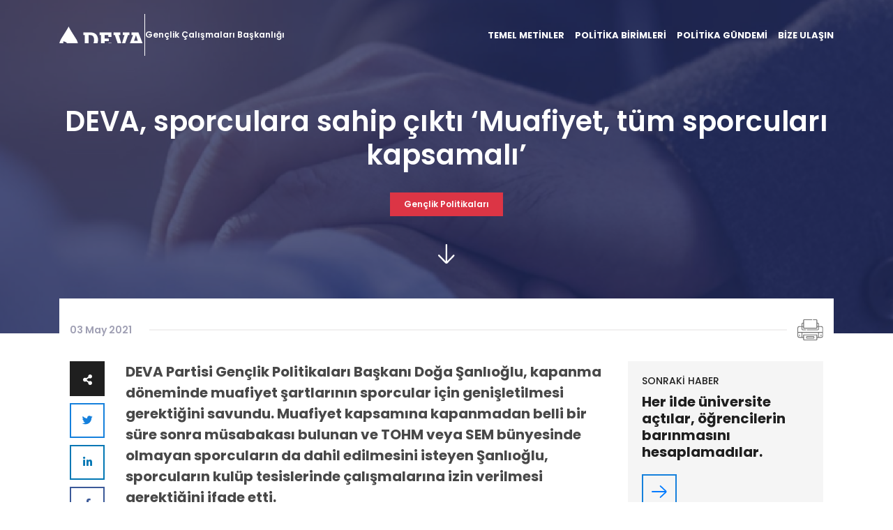

--- FILE ---
content_type: text/html; charset=UTF-8
request_url: https://genclik.devapartisi.org.tr/haber/deva-sporculara-sahip-%C3%A7%C4%B1kt%C4%B1-muafiyet-t%C3%BCm-sporcular%C4%B1-kapsamal%C4%B1
body_size: 4684
content:


<!DOCTYPE html>
<html lang="tr">
	<head>
		<meta charset="utf-8"/>
		<meta name="viewport" content="width=device-width, initial-scale=1, shrink-to-fit=no"/>
		<link rel="shortcut icon" type="image/x-icon" href="/assets/images/icon/favicon.ico"/>
		<link href="https://fonts.googleapis.com/css2?family=Poppins:wght@300;400;500;600;700&display=block" rel="stylesheet"/>
		<link rel="stylesheet" href="https://use.fontawesome.com/releases/v5.15.1/css/all.css" integrity="sha384-vp86vTRFVJgpjF9jiIGPEEqYqlDwgyBgEF109VFjmqGmIY/Y4HV4d3Gp2irVfcrp" crossorigin="anonymous"/>
		<link rel="stylesheet" href="/assets/css/bootstrap.min.css"/>
		<link rel="stylesheet" href="/assets/css/jquery.fancybox.min.css"/>
		<link rel="stylesheet" href="/assets/css/aos.css"/>
		<link rel="stylesheet" href="/assets/css/styles.css?v=1"/>
		<style>
			@media only screen and(max-width: 500px) {
				.ilTitle {
					font-size: 7px;
				}
			}
		</style>
	</head>
	<body>
		<header>
			<div class="container">
				<div class="left">
					<div class="logo">
						<a href="https://genclik.devapartisi.org.tr/">Demokrasi ve Atılım Partisi</a>
					</div>
					<div class="vl"></div>
					<div class="ilPointer">
													<h3 class="ilTitle">Gençlik Çalışmaları Başkanlığı</h3>
											</div>
					<div class="open-menu">
						<a class="desktop">
							<span>MENÜ</span>
							<span></span>
							<span></span>
						</a>
						<a class="mobile">
							<span>MENÜ</span>
							<span></span>
							<span></span>
						</a>
					</div>
				</div>
				<div class="right">
					<div class="menu">
						<ul>
							<li class="dropdown">
								<a href="#" class="desktop">TEMEL METİNLER</a>
								<a class="mobile">TEMEL METİNLER<i class="fas fa-chevron-down"></i>
								</a>
								<ul>
									<li><a target="_blank" href="https://devapartisi.org/temel-metinler/parti-tuzugu">Parti Tüzüğü</a></li>
									<li><a target="_blank" href="https://devapartisi.org/temel-metinler/parti-programi">Parti Programı</a></li>
									<li><a target="_blank" href="https://devapartisi.org/temel-metinler/kurumsal-kimlik">Kurumsal Kimlik</a></li>
								</ul>
							</li>
															<li class="dropdown">
									<a href="#" class="desktop">POLİTİKA BİRİMLERİ</a>
									<a class="mobile">POLİTİKA BİRİMLERİ<i class="fas fa-chevron-down"></i>
									</a>
									<ul>
										<li><a href="/birim-baskani">Politika Başkanı</a></li>
										<li><a href="/birim-yonetim">Politika Yönetim Kurulu</a></li>
									</ul>
								</li>
								<li>
									<a href="/birim-gundemi">POLİTİKA GÜNDEMİ</a>
								</li>
								<li>
									<a href="/bize-yazin">BİZE ULAŞIN</a>
								</li>
													</ul>
					</div>
										<div class="close-menu">
						<a>
							<span></span>
							<span></span>
						</a>
					</div>
				</div>
			</div>
		</header>
		    <div class="page-title news-title">
        <div class="bg" style="background-image:url('/assets/images/bg/news-bg.jpg');"></div>
        <div class="container">
            <h1>    DEVA, sporculara sahip çıktı ‘Muafiyet, tüm sporcuları kapsamalı’
    <title> DEVA, sporculara sahip çıktı ‘Muafiyet, tüm sporcuları kapsamalı’</title>
</h1>
            <div class="category"><a href="    https://genclik.devapartisi.org.tr/haber-kategorileri/gençlik-politikaları
" class="category-goc">    Gençlik Politikaları
</a></div>
            <div class="icon"><img src="/assets/images/icon/down-arrow.svg"></div>
        </div>
    </div>
		    <div class="page-content">
        <div class="container">

            <div class="news-detail">
                <div class="top-info">
                    <div class="left">
                        <div class="date">03 May 2021</div>
                    </div>
                    <div class="right">
                        <ul>
                            <li><a onclick="window.print()"><img src="/assets/images/icon/print.svg"></a></li>
                        </ul>
                    </div>
                </div>
                <div class="share">
                    <ul>
                        <li><span><i class="fas fa-share-alt"></i></span></li>
                        <li class="twitter"><a target="_blank" href="https://twitter.com/intent/tweet?text=DEVA, sporculara sahip çıktı ‘Muafiyet, tüm sporcuları kapsamalı’ - https://genclik.devapartisi.org.tr/haber/deva-sporculara-sahip-çıktı-muafiyet-tüm-sporcuları-kapsamalı"><i class="fab fa-twitter"></i></a></li>
                        <li class="linkedin"><a target="_blank" href="https://www.linkedin.com/shareArticle?mini=true&url=https://genclik.devapartisi.org.tr/haber/deva-sporculara-sahip-çıktı-muafiyet-tüm-sporcuları-kapsamalı"><i class="fab fa-linkedin-in"></i></a></li>
                        <li class="facebook"><a target="_blank" href="https://www.facebook.com/sharer/sharer.php?u=https://genclik.devapartisi.org.tr/haber/deva-sporculara-sahip-çıktı-muafiyet-tüm-sporcuları-kapsamalı"><i class="fab fa-facebook-f"></i></a></li>
                    </ul>
                </div>
                <!-- news content start -->
                <div class="news-content">
                    <div id="newsContent">
                          
<div class="mb-4 mt-4">
    <p><strong>DEVA Partisi Gençlik Politikaları Başkanı Doğa Şanlıoğlu, kapanma döneminde muafiyet şartlarının sporcular için genişletilmesi gerektiğini savundu. Muafiyet kapsamına kapanmadan belli bir süre sonra müsabakası bulunan ve TOHM veya SEM bünyesinde olmayan sporcuların da dahil edilmesini isteyen Şanlıoğlu, sporcuların kulüp tesislerinde çalışmalarına izin verilmesi gerektiğini ifade etti.</strong></p>
<p>DEVA Partisi Gençlik Politikaları Başkanı Doğa Şanlıoğlu, 17 Mayıs’a kadar sürecek olacak kapanma tedbirlerinden muaf tutulanlar arasında tüm sporcuların olmamasını eleştirdi. Muafiyet şartlarının açıkça ve ayrıntılı şekilde düzenlenerek kapsamın genişletilmesi gerektiğini söyleyen Şanlıoğlu, yaptığı yazılı açıklamada şu ifadelere yer verdi:</p>
<p><strong>‘Genelge açık bir dille yazılmamış’</strong></p>
<p>“Öngörülen sokağa çıkma yasağında Bakanlık tarafından muaf yerler ve kişiler açıklandı fakat yapılan düzenlemeler sebebiyle sporcular yine mağdur oldu. Mağduriyetlerden ilki, Bakanlığın belirlediği şartlarda hangi sporcuların yasaklardan muaf olduğunun belirsiz ve yoruma açık olmasından kaynaklanıyor. Genelge açık bir dille yazılmamış. Bu durum her valilik, spor genel müdürlüğü ve federasyonun kendi yorumuna göre hareket etmesine ve karışıklık doğmasına sebep oluyor.</p>
<p><strong>‘Muafiyete amatör sporcular dahil değil’</strong></p>
<p>“Milli sporcular ile profesyonel müsabakalardaki sporcu, yönetici ve diğer görevliler kısıtlamalardan muaf tutuluyor. Fakat futboldan başka spor dallarının da olduğunu hatırlamamız gerekiyor. Yüzme, atletizm gibi spor dallarında Dünya şampiyonlarının statüsü dahi amatör sporcu olarak geçiyor. Muafiyet uygulamasının amatör sporculara doğru genişletilmesi gerekiyor ki sporcular çalışmalarına devam edebilsin.”</p>
<p><strong>‘Bazı sporcuların antrenman hakları engelleniyor’</strong></p>
<p>“Ayrıca muafiyet listesinde, antrenman yapabilecek sporcular Türkiye Olimpik Hazırlık Merkezi (TOHM) ve Sporcu Eğitim Merkezi (SEM) bünyesindeki sporcularla sınırlı tutuluyor. Bu merkezlerin sporcusu olmayanların antrenman yapmaları engelleniyor. Oysa ülkemizde TOHM ve SEM sporcusu olmak yerine kendi kulübüyle çalışmayı seçen birçok üst düzey sporcu bulunuyor. Mağduriyetin giderilmesi için muafiyet kapsamı genişletilmeli; kapanmadan belli bir süre sonra müsabakası bulunan, TOHM veya SEM bünyesinde olmayan sporcular da yasaklardan muaf tutulmalı. Sporcuların kendi kulüplerinin tesislerinde çalışmalarına izin verilmeli.”</p>
</div>

                    </div>
                    <div class="tags">

                        <ul>
                            <li>İLGİLİ ETİKET:</li>
                                                        <li>#GENÇLIK</li>
                                                        <li>#DEVA</li>
                                                        <li>#DEVAGENÇLIK</li>
                                                        <li>#SPOR</li>
                                                        <li>#SPORA DESTEK</li>
                                                        <li>#SPORDA DEVA</li>
                                                    </ul>
                    </div>
                </div>
                <!-- news content finish -->


                    <div class="news-side">
                                                                            <div class="other-news">

                                <h4>SONRAKİ HABER</h4>
                                <h3>Her ilde üniversite açtılar, öğrencilerin barınmasını hesaplamadılar.</h3>
                                <a href="https://genclik.devapartisi.org.tr/haber/her-ilde-üniversite-açtılar-öğrencilerin-barınmasını-hesaplamadılar" class="arrow-link"><img src="/assets/images/icon/blue-arrow.svg"></a>
                            </div>
                                                <div class="faq-content">
                            <h3>Sık Sorulan Sorulara <span>Cevaplar</span></h3>
                            <a target="_blank" href="https://devapartisi.org/parti/sik-sorulan-sorular" class="arrow-link"><img src="/assets/images/icon/white-arrow.svg"></a>
                        </div>
                    </div>

                <div class="bottom-info">
                    <div class="date">03 May 2021</div>
                </div>
            </div>
        </div>
    </div>
		
		<footer>
			<div class="footer-top">
				<div class="container">
					<div class="row justify-content-center">
						<div class="col-10 col-sm-10 col-md-8 col-lg-6 footer-newsletter">
							<form id="abone">
								<div class="title">SON GELİŞMELERDEN HABERDAR OLUN</div>
								<div class="form-group">
									<input type="text" class="form-control form-control-lg rounded-0 border-0 subscribe_input" placeholder="Adınız" name="name" required/>
								</div>
								<div class="form-group">
									<input type="text" class="form-control form-control-lg rounded-0 border-0 subscribe_input" placeholder="Soyadınız" name="surname" required/>
								</div>
								<div class="form-group">
									<input type="text" class="form-control form-control-lg rounded-0 border-0 subscribe_input" placeholder="E-Posta Adresiniz" name="email" required/>
								</div>
								<div class="form-group">
									<input type="text" class="form-control form-control-lg rounded-0 border-0 subscribe_input" placeholder="E-Posta Adresiniz (Tekrar)" name="email_2" required/>
								</div>
								<input type="hidden" name="source" value="Gençlik Çalışmaları Başkanlığı"/>
								<p>
									Sizi e-posta yoluyla kampanyalar, etkinlikler ve kişisel
																																																																								                  gelişim fırsatları hakkında bilgilendireceğiz.
								</p>
								<div class="submit">
									<a href="/bize-yazin" type="button" class="btn btn-lg rounded-0 border-0 blue-btn">ABONE OL</a>
								</div>
							</form>
						</div>
					</div>
				</div>
			</div>
			<div class="footer-bottom">
				<div class="container">
					<div class="row footer-content">
						<div class="col-md-12 col-lg-8">
							<div class="row footer-menu">
								<div class="col-12 col-sm-6 col-lg-3 item">
									<div class="title">TEMEL METİNLER</div>
									<ul>
										<li><a target="_blank" href="https://devapartisi.org/temel-metinler/parti-tuzugu">Parti Tüzüğü</a></li>
										<li><a target="_blank" href="https://devapartisi.org/temel-metinler/parti-programi">Parti Programı</a></li>
										<li><a target="_blank" href="https://devapartisi.org/temel-metinler/guncel-konular">Güncel Konular</a></li>
										<li><a target="_blank" href="https://devapartisi.org/temel-metinler/kurumsal-kimlik">Kurumsal Kimlik</a></li>
									</ul>
								</div>
								<div class="col-12 col-sm-6 col-lg-3 item">
									<div class="title">GENEL MERKEZ BİRİMLERİ</div>
									<ul>
										<li><a target="_blank" href="https://devapartisi.org/teskilat/genel-baskan">Genel Başkan</a></li>
										<li><a target="_blank" href="https://devapartisi.org/teskilat/baskanlik-kurulu">Genel Merkez Başkanlık Kurulu</a></li>
										<li><a target="_blank" href="https://devapartisi.org/teskilat/yonetim-kurulu">Genel Merkez Yönetim Kurulu</a></li>
										<li><a target="_blank" href="https://devapartisi.org/teskilat/disiplin-kurulu">Merkez Disiplin Kurulu</a></li>
										<li><a target="_blank" href="https://devapartisi.org/teskilat/uyusmazlik-cozum-kurulu">Uyuşmazlık Çözüm Kurulu</a></li>
										<li><a target="_blank" href="https://devapartisi.org/teskilat/kurucu-uyeler">Kurucu Üyeler</a></li>
										<li><a target="_blank" href="https://devapartisi.org/teskilat/il-ilce-teskilatlari">İl ve İlçe Teşkilatları</a></li>
									</ul>
								</div>
								<div class="col-12 col-sm-6 col-lg-3 item">
									<div class="title">E-DEMOKRASİ</div>
									<ul>
										<li><a href="/bize-yazin">Bize Katılın</a></li>
										<li><a target="_blank" href="https://devapartisi.org/parti/serbest-kursu">Serbest Kürsü</a></li>
										<li><a href="/bize-yazin">Bize Yazın</a></li>
										<li><a target="_blank" href="https://devapartisi.org/parti/bagis-yap">Bağış Yapın</a></li>
										<li><a target="_blank" href="https://devapartisi.org/parti/uyelik-sorgula">Üyelik Başvuru Sorgula</a></li>
									</ul>
								</div>
								<div class="col-12 col-sm-6 col-lg-3 item">
									<div class="title">E-ARŞİV</div>
									<ul>
																					<li>
												<a href="/birim-gundemi">Politika Gündemi</a>
											</li>
																				<li>
											<a target="_blank" href="https://devapartisi.org/parti/sik-sorulan-sorular">Sorular / Cevaplar</a>
										</li>
									</ul>
								</div>
							</div>
						</div>
						<div class="col-md-12 col-lg-4">
							<div class="footer-social">
								<ul>
																																												</ul>
							</div>
							<div class="footer-contact">
								<h4>DEMOKRASİ VE ATILIM PARTİSİ</h4>
																	<h5>Gençlik Çalışmaları Başkanlığı</h5>
																									<p></p>
																									<p class="direction">
										<a target="_blank" href="">
											<i class="fas fa-map-marker-alt"></i>
											<span>Yol Tarifi için tıklayın</span>
										</a>
									</p>
																									<p class="phone">
										<a href="tel:">
											<i class="fas fa-phone"></i>
											<span></span>
										</a>
									</p>
															</div>
						</div>
					</div>
					<hr class="border-white"/>
					<div class="footer-apps text-center">
						<h4>DEVA Partisi Mobil Uygulamasını İndirin</h4>
						<ul>
							<li><a target="_blank" href="https://play.google.com/store/apps/details?id=hr.apps.n145576"><img src="/assets/images/action/google-play.png"/></a></li>
							<li><a target="_blank" href="https://apps.apple.com/us/app/deva-partisi/id1515777298?ls=1"><img src="/assets/images/action/app-store.png"/></a></li>
						</ul>
					</div>
					<div class="footer-logo">
						<img src="/assets/images/logo/logo-white.svg"/>
					</div>
					<div class="footer-copyright text-center">
													DEVA Partisi
							Gençlik Çalışmaları Başkanlığı
							Resmi Web Sitesi
												<br/>
						&copy; 2025 Tüm Hakları Saklıdır.
					</div>
					<div class="footer-link text-center">
						<a target="_blank" href="https://devapartisi.org/website/kvkk">Veri Güvenliği ve Çerez Politikamız</a>
					</div>
				</div>
			</div>
			<div class="topofpage">
				<i class="fas fa-arrow-up"></i>
			</div>
		</footer>

						<script src="/assets/js/jquery-3.5.1.min.js"></script>
		<script src="/assets/js/popper.min.js"></script>
		<script src="/assets/js/bootstrap.min.js"></script>
		<script src="/assets/js/jquery.fancybox.min.js"></script>
		<script src="/assets/js/slick.min.js"></script>
		<script src="/assets/js/jquery.lazyload.js"></script>
		<script src="/assets/js/aos.js"></script>
		<script src="/assets/js/custom.js?v=1"></script>
	<script defer src="https://static.cloudflareinsights.com/beacon.min.js/vcd15cbe7772f49c399c6a5babf22c1241717689176015" integrity="sha512-ZpsOmlRQV6y907TI0dKBHq9Md29nnaEIPlkf84rnaERnq6zvWvPUqr2ft8M1aS28oN72PdrCzSjY4U6VaAw1EQ==" data-cf-beacon='{"version":"2024.11.0","token":"2b85ce90cb6540729265ff890b6195b3","r":1,"server_timing":{"name":{"cfCacheStatus":true,"cfEdge":true,"cfExtPri":true,"cfL4":true,"cfOrigin":true,"cfSpeedBrain":true},"location_startswith":null}}' crossorigin="anonymous"></script>
</body>
</html>


--- FILE ---
content_type: image/svg+xml
request_url: https://genclik.devapartisi.org.tr/assets/images/icon/white-arrow.svg
body_size: -54
content:
<svg xmlns="http://www.w3.org/2000/svg" width="21.305" height="17.754" viewBox="0 0 21.305 17.754"><path d="M21.04,12.245a.888.888,0,0,0-1.224,1.286l6.809,6.458H8.888a.888.888,0,0,0,0,1.775H26.6l-6.781,6.459a.888.888,0,1,0,1.224,1.285l7.745-7.377a1.774,1.774,0,0,0-.016-2.525Z" transform="translate(-8 -12)" fill="#fff"/></svg>

--- FILE ---
content_type: image/svg+xml
request_url: https://genclik.devapartisi.org.tr/assets/images/logo/logo-white.svg
body_size: 2255
content:
<svg xmlns="http://www.w3.org/2000/svg" viewBox="0 0 315.8 103.94">
	<g>
		<g>
			<g>
				<path fill='white' d="M90.12,103.77v-10.8h3.81c0.81,0,1.57,0.14,2.26,0.41c0.69,0.27,1.3,0.65,1.81,1.13
				c0.51,0.48,0.91,1.05,1.2,1.72c0.29,0.67,0.43,1.39,0.43,2.16c0,0.77-0.14,1.49-0.43,2.14c-0.29,0.66-0.68,1.23-1.19,1.71
				c-0.5,0.48-1.11,0.85-1.81,1.13s-1.46,0.41-2.27,0.41H90.12z M93.96,94.42h-2.22v7.9h2.22c0.56,0,1.08-0.1,1.57-0.3
				c0.49-0.2,0.92-0.48,1.27-0.83c0.35-0.35,0.63-0.77,0.84-1.25c0.21-0.48,0.31-1,0.31-1.55c0-0.56-0.1-1.08-0.31-1.57
				c-0.21-0.49-0.49-0.91-0.84-1.27c-0.35-0.35-0.78-0.63-1.27-0.83C95.04,94.52,94.52,94.42,93.96,94.42z" />
				<path fill='white' d="M101.35,103.77v-10.8h7.96v1.42h-6.34v3.24h4.17v1.39h-4.17v3.33h6.4v1.42H101.35z" />
				<path fill='white'
					d="M116.58,103l-4.03-8.02v8.8h-1.51v-10.8h2.16l3.4,6.9l3.38-6.9h2.16v10.8h-1.53v-8.81L116.58,103z" />
				<path fill='white' d="M135.12,98.37c0,0.77-0.15,1.5-0.44,2.18c-0.29,0.68-0.69,1.28-1.2,1.77s-1.1,0.89-1.79,1.18
				c-0.69,0.29-1.42,0.43-2.21,0.43s-1.52-0.14-2.21-0.43c-0.69-0.29-1.28-0.68-1.78-1.18c-0.5-0.5-0.9-1.09-1.19-1.77
				c-0.29-0.68-0.44-1.41-0.44-2.18s0.15-1.5,0.44-2.18c0.29-0.68,0.69-1.28,1.19-1.77c0.5-0.5,1.09-0.89,1.78-1.18
				c0.69-0.29,1.42-0.43,2.21-0.43s1.52,0.14,2.21,0.43c0.69,0.29,1.29,0.68,1.79,1.18s0.9,1.09,1.2,1.77
				C134.97,96.87,135.12,97.6,135.12,98.37z M133.47,98.37c0-0.58-0.1-1.11-0.31-1.61c-0.21-0.5-0.49-0.93-0.84-1.3
				s-0.78-0.65-1.27-0.86c-0.49-0.21-1.01-0.31-1.57-0.31s-1.08,0.1-1.56,0.31c-0.48,0.21-0.9,0.49-1.26,0.86
				c-0.35,0.37-0.64,0.8-0.84,1.3s-0.31,1.04-0.31,1.61s0.1,1.11,0.31,1.61s0.49,0.93,0.84,1.29c0.35,0.36,0.77,0.65,1.26,0.86
				c0.48,0.21,1,0.32,1.56,0.32s1.08-0.11,1.57-0.32c0.49-0.21,0.91-0.5,1.27-0.86c0.35-0.36,0.64-0.79,0.84-1.29
				C133.36,99.49,133.47,98.95,133.47,98.37z" />
				<path fill='white'
					d="M136.85,103.77v-10.8h1.62V98l5.23-5.03h2.04l-5.57,5.22l5.76,5.59h-2.22l-5.23-5.14v5.14H136.85z" />
				<path fill='white' d="M146.88,103.77v-10.8h4.91c1.07,0,1.94,0.3,2.6,0.89c0.66,0.59,1,1.36,1,2.31c0,0.71-0.2,1.32-0.6,1.84
				c-0.4,0.52-0.94,0.89-1.62,1.12l2.41,4.64h-1.79l-2.24-4.43h-3.04v4.43H146.88z M151.64,94.39h-3.15V98h3.15
				c0.63,0,1.13-0.17,1.52-0.5c0.39-0.33,0.58-0.77,0.58-1.3c0-0.54-0.19-0.98-0.58-1.31S152.27,94.39,151.64,94.39z" />
				<path fill='white' d="M156.12,103.77l4.47-10.8h1.9l4.41,10.8h-1.76l-1.25-3.16h-4.83l-1.27,3.16H156.12z M159.61,99.27h3.77
				l-1.88-4.74L159.61,99.27z" />
				<path fill='white'
					d="M167.35,101.98l0.99-1.14c0.59,0.57,1.19,0.99,1.8,1.27c0.61,0.28,1.25,0.42,1.92,0.42
				c0.77,0,1.4-0.17,1.89-0.51c0.49-0.34,0.73-0.77,0.73-1.3c0-0.47-0.17-0.84-0.51-1.1c-0.34-0.26-0.9-0.46-1.68-0.59l-1.81-0.29
				c-0.99-0.16-1.73-0.48-2.21-0.95c-0.49-0.47-0.73-1.09-0.73-1.86c0-0.94,0.36-1.69,1.1-2.25c0.73-0.57,1.69-0.85,2.89-0.85
				c0.77,0,1.54,0.13,2.3,0.38s1.45,0.61,2.05,1.09l-0.9,1.23c-0.59-0.44-1.17-0.77-1.76-1s-1.18-0.33-1.77-0.33
				c-0.7,0-1.27,0.15-1.7,0.45s-0.65,0.68-0.65,1.16c0,0.44,0.15,0.78,0.45,1.01s0.79,0.4,1.48,0.52l1.74,0.28
				c1.13,0.19,1.97,0.52,2.51,1.01c0.54,0.49,0.81,1.15,0.81,1.98c0,0.49-0.1,0.95-0.31,1.36c-0.21,0.41-0.5,0.76-0.87,1.05
				c-0.38,0.29-0.83,0.51-1.37,0.67c-0.53,0.16-1.12,0.24-1.76,0.24c-0.86,0-1.7-0.17-2.5-0.51S167.97,102.6,167.35,101.98z" />
				<path fill='white' d="M178.6,91.54c-0.26,0-0.48-0.09-0.66-0.26c-0.18-0.17-0.27-0.39-0.27-0.65c0-0.26,0.09-0.47,0.27-0.64
				c0.18-0.17,0.4-0.25,0.66-0.25c0.26,0,0.48,0.08,0.66,0.25c0.18,0.17,0.27,0.38,0.27,0.64c0,0.26-0.09,0.47-0.27,0.65
				C179.08,91.45,178.86,91.54,178.6,91.54z M177.78,103.77v-10.8h1.62v10.8H177.78z" />
				<path fill='white' d="M188.17,103.77l-4.41-10.8h1.74l3.66,9.2l3.72-9.2h1.67l-4.48,10.8H188.17z" />
				<path fill='white' d="M195.65,103.77v-10.8h7.96v1.42h-6.34v3.24h4.17v1.39h-4.17v3.33h6.4v1.42H195.65z" />
				<path fill='white' d="M207.49,103.77l4.47-10.8h1.9l4.41,10.8h-1.76l-1.25-3.16h-4.83l-1.27,3.16H207.49z M210.97,99.27h3.76
				l-1.88-4.74L210.97,99.27z" />
				<path fill='white' d="M216.51,94.41v-1.44h9.21v1.44h-3.8v9.37h-1.62v-9.37H216.51z" />
				<path fill='white' d="M227.08,103.77v-10.8h1.62v10.8H227.08z" />
				<path fill='white' d="M230.91,103.77v-10.8h1.62v9.37h6.22v1.44H230.91z" />
				<path fill='white' d="M240.39,103.77v-10.8h1.62v10.8H240.39z" />
				<path fill='white'
					d="M249.75,103l-4.03-8.02v8.8h-1.51v-10.8h2.16l3.39,6.9l3.38-6.9h2.16v10.8h-1.53v-8.81L249.75,103z" />
				<path fill='white' d="M260.72,103.77v-10.8h5c1.05,0,1.9,0.3,2.55,0.9c0.65,0.6,0.98,1.38,0.98,2.34c0,0.95-0.33,1.72-0.99,2.31
				s-1.51,0.9-2.55,0.9h-3.38v4.35H260.72z M265.55,94.39h-3.21v3.66h3.21c0.63,0,1.13-0.17,1.5-0.5c0.38-0.33,0.56-0.78,0.56-1.33
				c0-0.56-0.19-1-0.56-1.33C266.68,94.56,266.18,94.39,265.55,94.39z" />
				<path fill='white' d="M268.24,103.77l4.47-10.8h1.9l4.41,10.8h-1.76l-1.25-3.16h-4.83l-1.27,3.16H268.24z M271.73,99.27h3.76
				l-1.88-4.74L271.73,99.27z" />
				<path fill='white' d="M280.14,103.77v-10.8h4.91c1.07,0,1.94,0.3,2.6,0.89c0.66,0.59,1,1.36,1,2.31c0,0.71-0.2,1.32-0.6,1.84
				c-0.4,0.52-0.94,0.89-1.62,1.12l2.41,4.64h-1.79l-2.24-4.43h-3.04v4.43H280.14z M284.91,94.39h-3.15V98h3.15
				c0.63,0,1.13-0.17,1.52-0.5c0.39-0.33,0.58-0.77,0.58-1.3c0-0.54-0.19-0.98-0.58-1.31S285.53,94.39,284.91,94.39z" />
				<path fill='white' d="M289.21,94.41v-1.44h9.21v1.44h-3.8v9.37h-1.62v-9.37H289.21z" />
				<path fill='white' d="M300.6,91.54c-0.26,0-0.48-0.09-0.66-0.26c-0.18-0.17-0.27-0.39-0.27-0.65c0-0.26,0.09-0.47,0.27-0.64
				c0.18-0.17,0.4-0.25,0.66-0.25c0.26,0,0.48,0.08,0.66,0.25c0.18,0.17,0.27,0.38,0.27,0.64c0,0.26-0.09,0.47-0.27,0.65
				C301.07,91.45,300.86,91.54,300.6,91.54z M299.78,103.77v-10.8h1.62v10.8H299.78z" />
				<path fill='white'
					d="M302.64,101.98l0.99-1.14c0.59,0.57,1.19,0.99,1.8,1.27c0.61,0.28,1.25,0.42,1.92,0.42
				c0.77,0,1.4-0.17,1.89-0.51c0.49-0.34,0.73-0.77,0.73-1.3c0-0.47-0.17-0.84-0.51-1.1c-0.34-0.26-0.9-0.46-1.68-0.59l-1.8-0.29
				c-0.99-0.16-1.73-0.48-2.21-0.95s-0.73-1.09-0.73-1.86c0-0.94,0.37-1.69,1.1-2.25s1.69-0.85,2.89-0.85c0.77,0,1.54,0.13,2.3,0.38
				c0.76,0.25,1.45,0.61,2.05,1.09l-0.89,1.23c-0.59-0.44-1.17-0.77-1.76-1c-0.59-0.22-1.18-0.33-1.77-0.33
				c-0.7,0-1.27,0.15-1.7,0.45s-0.65,0.68-0.65,1.16c0,0.44,0.15,0.78,0.45,1.01c0.3,0.23,0.79,0.4,1.48,0.52l1.74,0.28
				c1.13,0.19,1.97,0.52,2.51,1.01c0.54,0.49,0.81,1.15,0.81,1.98c0,0.49-0.1,0.95-0.31,1.36c-0.21,0.41-0.5,0.76-0.87,1.05
				c-0.38,0.29-0.83,0.51-1.37,0.67c-0.54,0.16-1.12,0.24-1.76,0.24c-0.86,0-1.7-0.17-2.5-0.51S303.25,102.6,302.64,101.98z" />
				<path fill='white' d="M313.88,91.54c-0.26,0-0.48-0.09-0.66-0.26c-0.18-0.17-0.27-0.39-0.27-0.65c0-0.26,0.09-0.47,0.27-0.64
				c0.18-0.17,0.4-0.25,0.66-0.25c0.26,0,0.48,0.08,0.66,0.25c0.18,0.17,0.27,0.38,0.27,0.64c0,0.26-0.09,0.47-0.27,0.65
				C314.36,91.45,314.14,91.54,313.88,91.54z M313.07,103.77v-10.8h1.62v10.8H313.07z" />
			</g>
			<g>
				<path fill='white' d="M89.03,68.72h5.54V31.83h-5.54v-9.9h25.98c20.81,0,28.71,12.26,28.71,27.89c0,14.45-7.63,28.8-28.98,28.8
				H89.03V68.72z M113.28,68.72c12.36,0,15.72-8.27,15.72-18.53c0-10.18-3.18-18.35-15.17-18.35h-5.27v36.88H113.28z" />
				<path fill='white' d="M254.84,78.62v-9.9h4.54l14.17-36.88h-5.63v-9.9h25.62l17.81,46.79h4.45v9.9H290.9v-9.9h5.72l-2.27-6.36
				h-19.99l-2.18,6.36h5.27v9.9H254.84z M277.37,52.91h13.9l-3.45-10.08c-1.27-3.73-2.54-7.45-3.27-10.63h-0.27
				c-0.73,3.18-1.91,6.91-3.27,10.63L277.37,52.91z" />
				<g>
					<path fill='white' d="M193.78,60.63v17.99h-44.61v-9.9h5.54V31.83h-5.54v-9.9h44.34V39.1h-11.36v-7.27h-13.63v12.99h15.44v9.72
					h-15.44v14.17h13.81v-8.09H193.78z" />
					<path fill='white' d="M255.11,31.83l-16.54,46.79h-16.54l-15.9-46.79h-4.82v-9.9h25.35v9.9h-6.09L228.03,56
					c1.27,4.09,2.63,8.99,3.09,11.27h0.36c0.45-2.27,1.91-7.27,3.09-11.27l7.36-24.17h-6.09v-9.9h24.26l0,9.9H255.11z" />
				</g>
			</g>
		</g>
		<path fill='white' d="M68.62,61.09c-0.63-3.6-2.01-6.95-3.61-10.21c-2.73-5.56-21.9-34.19-27.65-45.52c-0.9-1.76-1.8-3.53-2.73-5.36
		c-0.82,1.62-1.58,3.19-2.4,4.73c-4.37,8.14-21.27,34.13-25.26,41c-2.13,3.67-4.08,7.46-5.35,11.53C-0.27,63.24-0.4,69.37,0.69,75.5
		c1.44,8.08,5.37,14.82,11.66,20.06c5.79,4.82,12.19,7.57,19.1,8.12l1.02-28.81l-0.09-0.09c-10.14-0.71-18.14-9.16-18.14-19.47l0,0
		h0h0c10.48,0,19.03,8.25,19.51,18.62l0.02,0.02l-0.02,0.02c0.01,0.14,0.01,0.27,0.01,0.41l0.01,0.01l0.38,11.03
		c1.92-9.75,10.51-17.1,20.82-17.1h0l0,0h0l0,0c0,11.43-9.04,20.75-20.37,21.2l-0.3,0.3l0.48,13.96l0.77-0.01
		c1.98-0.08,4-0.34,6.06-0.78c11.88-2.51,20.18-9.63,25.01-20.76c1.6-3.69,2.38-7.6,2.54-11.62C69.27,67.42,69.17,64.24,68.62,61.09
		z" />
	</g>
</svg>